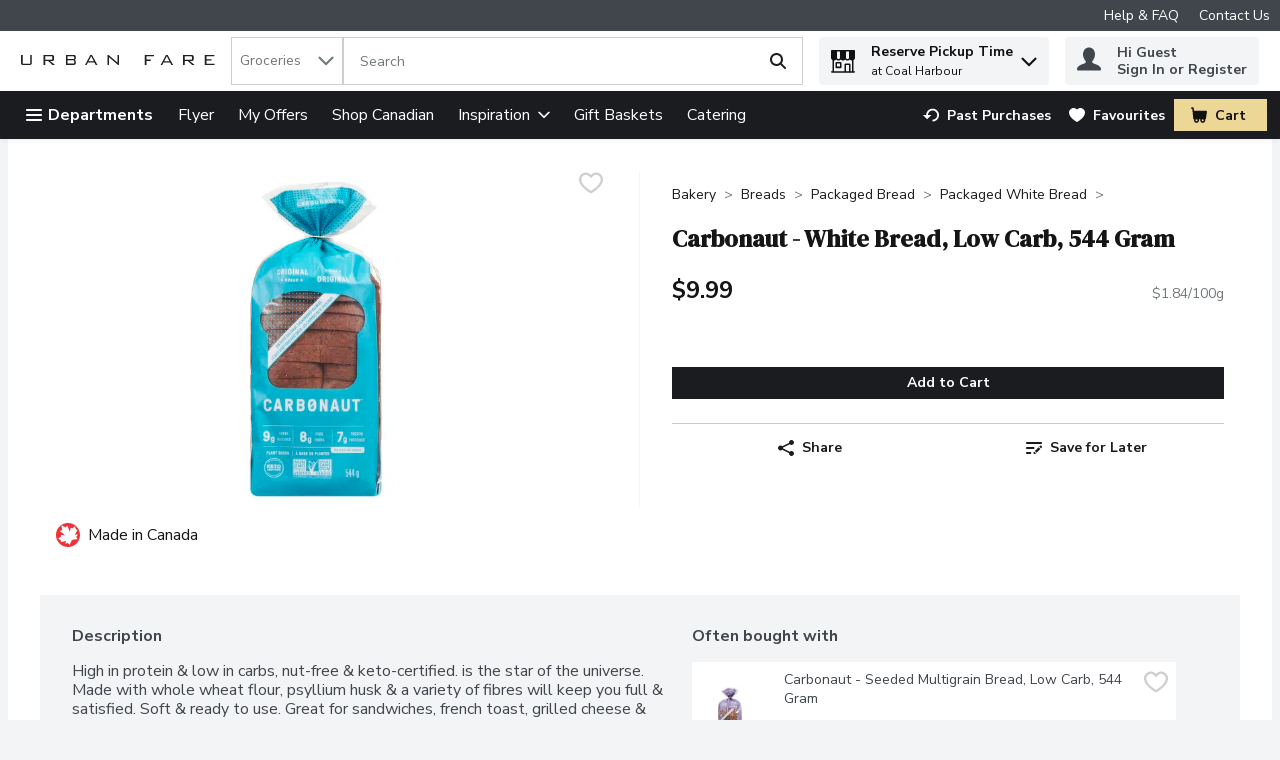

--- FILE ---
content_type: application/javascript; charset=UTF-8
request_url: https://www.urbanfare.com/cdn-cgi/challenge-platform/scripts/jsd/main.js
body_size: 8076
content:
window._cf_chl_opt={AKGCx8:'b'};~function(N6,cI,cT,cf,cb,cU,cG,cA,N0,N1){N6=M,function(g,n,Np,N5,c,N){for(Np={g:311,n:186,c:351,N:233,L:207,H:238,d:327,i:242,v:295,j:332},N5=M,c=g();!![];)try{if(N=-parseInt(N5(Np.g))/1*(-parseInt(N5(Np.n))/2)+-parseInt(N5(Np.c))/3*(-parseInt(N5(Np.N))/4)+parseInt(N5(Np.L))/5+parseInt(N5(Np.H))/6+-parseInt(N5(Np.d))/7+parseInt(N5(Np.i))/8+-parseInt(N5(Np.v))/9*(parseInt(N5(Np.j))/10),N===n)break;else c.push(c.shift())}catch(L){c.push(c.shift())}}(x,832555),cI=this||self,cT=cI[N6(237)],cf=null,cb=ch(),cU=function(th,tQ,ta,tz,tO,tY,Ni,n,c,N,L){return th={g:277,n:288,c:363},tQ={g:214,n:296,c:367,N:224,L:367,H:296,d:151,i:213,v:322,j:247,S:296,F:147,W:374,R:296,e:220,C:240,K:296,P:317,B:367,s:153,Z:212,E:296,J:321,l:152,m:247,I:299,T:296},ta={g:220,n:162},tz={g:307},tO={g:315,n:162,c:152,N:235,L:189,H:336,d:313,i:235,v:189,j:336,S:189,F:214,W:307,R:247,e:193,C:161,K:220,P:153,B:203,s:307,Z:215,E:228,J:224,l:296,m:293,I:229,T:247,f:296,y:307,o:369,Y:228,O:153,z:255,a:369,Q:228,h:247,b:190,D:147,U:296,G:220,A:247,k:193,V:280,X:212},tY={g:229},Ni=N6,n={'Ncqry':Ni(th.g),'dtXXP':function(H,d){return d==H},'HreHD':function(H,d){return H==d},'ujiuQ':function(H,d){return H+d},'VqtlA':function(H,d){return H>d},'hQlot':function(H,d){return H(d)},'MVdqK':function(H,d){return H>d},'bIedv':function(H,d){return d==H},'KkODJ':function(H,d){return H<d},'FINHu':function(H,d){return H|d},'AELLt':function(H,d){return H|d},'DZYzk':function(H,d){return H-d},'LtmdJ':function(H,d){return H(d)},'JCNje':function(H,d){return H&d},'phjga':function(H,d){return H<<d},'Dwala':function(H,d){return H|d},'YObYn':function(H,d){return H<<d},'McTkO':function(H,d){return d&H},'ZiypY':function(H,d){return H-d},'kgemF':function(H,d){return H*d},'AKDes':function(H,d){return H(d)},'NUgBS':function(H,d){return H*d},'ensJf':function(H,d){return H<d},'mOHlF':function(H,d){return H<d},'ywohO':function(H,d){return H(d)},'RCktB':function(H,d){return H&d},'wocIz':function(H,d){return d===H},'zmDGJ':function(H,d){return H+d}},c=String[Ni(th.n)],N={'h':function(H,tp,Nv){return tp={g:192,n:152},Nv=Ni,n[Nv(tY.g)](null,H)?'':N.g(H,6,function(d,Nj){return Nj=Nv,n[Nj(tp.g)][Nj(tp.n)](d)})},'g':function(H,i,j,NS,S,F,W,R,C,K,P,B,s,Z,E,J,I,T){if(NS=Ni,n[NS(tO.g)](null,H))return'';for(F={},W={},R='',C=2,K=3,P=2,B=[],s=0,Z=0,E=0;E<H[NS(tO.n)];E+=1)if(J=H[NS(tO.c)](E),Object[NS(tO.N)][NS(tO.L)][NS(tO.H)](F,J)||(F[J]=K++,W[J]=!0),I=n[NS(tO.d)](R,J),Object[NS(tO.i)][NS(tO.v)][NS(tO.j)](F,I))R=I;else{if(Object[NS(tO.i)][NS(tO.S)][NS(tO.H)](W,R)){if(n[NS(tO.F)](256,R[NS(tO.W)](0))){for(S=0;S<P;s<<=1,Z==i-1?(Z=0,B[NS(tO.R)](n[NS(tO.e)](j,s)),s=0):Z++,S++);for(T=R[NS(tO.W)](0),S=0;n[NS(tO.C)](8,S);s=T&1.99|s<<1.61,n[NS(tO.K)](Z,i-1)?(Z=0,B[NS(tO.R)](n[NS(tO.e)](j,s)),s=0):Z++,T>>=1,S++);}else{for(T=1,S=0;n[NS(tO.P)](S,P);s=n[NS(tO.B)](s<<1.27,T),Z==i-1?(Z=0,B[NS(tO.R)](j(s)),s=0):Z++,T=0,S++);for(T=R[NS(tO.s)](0),S=0;16>S;s=n[NS(tO.Z)](s<<1,1.38&T),Z==n[NS(tO.E)](i,1)?(Z=0,B[NS(tO.R)](n[NS(tO.J)](j,s)),s=0):Z++,T>>=1,S++);}C--,n[NS(tO.g)](0,C)&&(C=Math[NS(tO.l)](2,P),P++),delete W[R]}else for(T=F[R],S=0;n[NS(tO.P)](S,P);s=s<<1|n[NS(tO.m)](T,1),n[NS(tO.I)](Z,n[NS(tO.E)](i,1))?(Z=0,B[NS(tO.T)](j(s)),s=0):Z++,T>>=1,S++);R=(C--,C==0&&(C=Math[NS(tO.f)](2,P),P++),F[I]=K++,String(J))}if(''!==R){if(Object[NS(tO.i)][NS(tO.S)][NS(tO.j)](W,R)){if(256>R[NS(tO.W)](0)){for(S=0;S<P;s<<=1,Z==i-1?(Z=0,B[NS(tO.R)](j(s)),s=0):Z++,S++);for(T=R[NS(tO.y)](0),S=0;8>S;s=n[NS(tO.o)](s,1)|1.81&T,Z==n[NS(tO.Y)](i,1)?(Z=0,B[NS(tO.R)](j(s)),s=0):Z++,T>>=1,S++);}else{for(T=1,S=0;n[NS(tO.O)](S,P);s=n[NS(tO.z)](n[NS(tO.a)](s,1),T),Z==n[NS(tO.Q)](i,1)?(Z=0,B[NS(tO.h)](j(s)),s=0):Z++,T=0,S++);for(T=R[NS(tO.s)](0),S=0;16>S;s=n[NS(tO.z)](n[NS(tO.b)](s,1),n[NS(tO.D)](T,1)),Z==n[NS(tO.Q)](i,1)?(Z=0,B[NS(tO.T)](n[NS(tO.e)](j,s)),s=0):Z++,T>>=1,S++);}C--,n[NS(tO.K)](0,C)&&(C=Math[NS(tO.U)](2,P),P++),delete W[R]}else for(T=F[R],S=0;S<P;s=s<<1|1&T,i-1==Z?(Z=0,B[NS(tO.h)](j(s)),s=0):Z++,T>>=1,S++);C--,C==0&&P++}for(T=2,S=0;S<P;s=1&T|s<<1.73,n[NS(tO.G)](Z,i-1)?(Z=0,B[NS(tO.A)](n[NS(tO.k)](j,s)),s=0):Z++,T>>=1,S++);for(;;)if(s<<=1,Z==n[NS(tO.V)](i,1)){B[NS(tO.R)](j(s));break}else Z++;return B[NS(tO.X)]('')},'j':function(H,NF){return NF=Ni,n[NF(ta.g)](null,H)?'':H==''?null:N.i(H[NF(ta.n)],32768,function(d,NW){return NW=NF,H[NW(tz.g)](d)})},'i':function(H,i,j,NR,S,F,W,R,C,K,P,B,s,Z,E,J,T,I){for(NR=Ni,S=[],F=4,W=4,R=3,C=[],B=j(0),s=i,Z=1,K=0;n[NR(tQ.g)](3,K);S[K]=K,K+=1);for(E=0,J=Math[NR(tQ.n)](2,2),P=1;J!=P;I=B&s,s>>=1,0==s&&(s=i,B=j(Z++)),E|=n[NR(tQ.c)](0<I?1:0,P),P<<=1);switch(E){case 0:for(E=0,J=Math[NR(tQ.n)](2,8),P=1;J!=P;I=B&s,s>>=1,0==s&&(s=i,B=n[NR(tQ.N)](j,Z++)),E|=n[NR(tQ.L)](0<I?1:0,P),P<<=1);T=c(E);break;case 1:for(E=0,J=Math[NR(tQ.H)](2,16),P=1;J!=P;I=s&B,s>>=1,0==s&&(s=i,B=n[NR(tQ.d)](j,Z++)),E|=n[NR(tQ.i)](n[NR(tQ.v)](0,I)?1:0,P),P<<=1);T=c(E);break;case 2:return''}for(K=S[3]=T,C[NR(tQ.j)](T);;){if(Z>H)return'';for(E=0,J=Math[NR(tQ.S)](2,R),P=1;J!=P;I=n[NR(tQ.F)](B,s),s>>=1,s==0&&(s=i,B=j(Z++)),E|=n[NR(tQ.i)](n[NR(tQ.W)](0,I)?1:0,P),P<<=1);switch(T=E){case 0:for(E=0,J=Math[NR(tQ.R)](2,8),P=1;P!=J;I=s&B,s>>=1,n[NR(tQ.e)](0,s)&&(s=i,B=j(Z++)),E|=P*(0<I?1:0),P<<=1);S[W++]=n[NR(tQ.C)](c,E),T=W-1,F--;break;case 1:for(E=0,J=Math[NR(tQ.K)](2,16),P=1;J!=P;I=n[NR(tQ.P)](B,s),s>>=1,0==s&&(s=i,B=j(Z++)),E|=n[NR(tQ.B)](n[NR(tQ.s)](0,I)?1:0,P),P<<=1);S[W++]=n[NR(tQ.N)](c,E),T=W-1,F--;break;case 2:return C[NR(tQ.Z)]('')}if(0==F&&(F=Math[NR(tQ.E)](2,R),R++),S[T])T=S[T];else if(n[NR(tQ.J)](T,W))T=K+K[NR(tQ.l)](0);else return null;C[NR(tQ.m)](T),S[W++]=n[NR(tQ.I)](K,T[NR(tQ.l)](0)),F--,K=T,F==0&&(F=Math[NR(tQ.T)](2,R),R++)}}},L={},L[Ni(th.c)]=N.h,L}(),cG={},cG[N6(316)]='o',cG[N6(167)]='s',cG[N6(348)]='u',cG[N6(331)]='z',cG[N6(323)]='n',cG[N6(216)]='I',cG[N6(340)]='b',cA=cG,cI[N6(361)]=function(N,L,H,i,L4,L3,L2,NC,j,S,W,R,C,K,P,B){if(L4={g:256,n:357,c:292,N:346,L:168,H:275,d:310,i:284,v:310,j:219,S:181,F:287,W:342,R:274,e:162,C:271,K:168},L3={g:250,n:162,c:244,N:256},L2={g:235,n:189,c:336,N:247},NC=N6,j={},j[NC(L4.g)]=function(s,Z){return s+Z},j[NC(L4.n)]=function(s,Z){return s<Z},j[NC(L4.c)]=NC(L4.N),j[NC(L4.L)]=function(s,Z){return s+Z},S=j,L===null||void 0===L)return i;for(W=cX(L),N[NC(L4.H)][NC(L4.d)]&&(W=W[NC(L4.i)](N[NC(L4.H)][NC(L4.v)](L))),W=N[NC(L4.j)][NC(L4.S)]&&N[NC(L4.F)]?N[NC(L4.j)][NC(L4.S)](new N[(NC(L4.F))](W)):function(s,NP,Z){for(NP=NC,s[NP(L3.g)](),Z=0;Z<s[NP(L3.n)];s[Z+1]===s[Z]?s[NP(L3.c)](S[NP(L3.N)](Z,1),1):Z+=1);return s}(W),R='nAsAaAb'.split('A'),R=R[NC(L4.W)][NC(L4.R)](R),C=0;S[NC(L4.n)](C,W[NC(L4.e)]);K=W[C],P=cV(N,L,K),R(P)?(B=P==='s'&&!N[NC(L4.C)](L[K]),S[NC(L4.c)]===H+K?F(H+K,P):B||F(S[NC(L4.K)](H,K),L[K])):F(H+K,P),C++);return i;function F(s,Z,NK){NK=NC,Object[NK(L2.g)][NK(L2.n)][NK(L2.c)](i,Z)||(i[Z]=[]),i[Z][NK(L2.N)](s)}},N0=N6(252)[N6(251)](';'),N1=N0[N6(342)][N6(274)](N0),cI[N6(341)]=function(n,N,L9,L8,NB,L,H,i,v,j,S){for(L9={g:195,n:370,c:248,N:159,L:162,H:370,d:162,i:350,v:247,j:188},L8={g:195},NB=N6,L={},L[NB(L9.g)]=function(F,W){return F+W},L[NB(L9.n)]=function(F,W){return W===F},L[NB(L9.c)]=function(F,W){return F+W},H=L,i=Object[NB(L9.N)](N),v=0;v<i[NB(L9.L)];v++)if(j=i[v],H[NB(L9.H)]('f',j)&&(j='N'),n[j]){for(S=0;S<N[i[v]][NB(L9.d)];-1===n[j][NB(L9.i)](N[i[v]][S])&&(N1(N[i[v]][S])||n[j][NB(L9.v)](H[NB(L9.c)]('o.',N[i[v]][S]))),S++);}else n[j]=N[i[v]][NB(L9.j)](function(F,Ns){return Ns=NB,H[Ns(L8.g)]('o.',F)})},N3();function x(LP){return LP='bIedv,random,SSTpq3,iJaKg,LtmdJ,fdXuc,location,gbDww,DZYzk,dtXXP,VfsDp,source,event,44uMBSmd,floor,prototype,stringify,document,2416602nbAPtZ,hoBJy,ywohO,body,973400WfACgu,girUy,splice,vLjpm,JYfqp,push,ecowk,XgqWd,sort,split,_cf_chl_opt;JJgc4;PJAn2;kJOnV9;IWJi4;OHeaY1;DqMg0;FKmRv9;LpvFx1;cAdz2;PqBHf2;nFZCC5;ddwW5;pRIb1;rxvNi8;RrrrA2;erHi9,/jsd/oneshot/d251aa49a8a3/0.4170137540135944:1769430376:8htmvCTUr2V1cr4nJUxZ18RPbEm-N-rscDwdn5fs6aE/,_cf_chl_opt,Dwala,ZIxRC,toString,LRmiB4,parent,VVKHy,PdcQc,MvRSU,TYlZ6,VJCer,navigator,display: none,jsd,YRiQh,createElement,gKDUH,isNaN,ontimeout,JyDtr,bind,Object,AmHKK,dtkbIzf9s7T-gRErnUPm18hjCVLBY$OQDo06KNFSAqeviuaXp23M+lJxZ54WHGywc,errorInfoObject,addEventListener,ZiypY,status,__CF$cv$params,TsMHn,concat,HLCCj,AdeF3,Set,fromCharCode,function,style,fCRzj,sEflj,JCNje,9|10|5|4|7|0|1|2|3|6|8,17787402gfKBPj,pow,[native code],onerror,zmDGJ,xhr-error,PUMqs,XzwKl,DlMYG,BoyIG,tXktC,pkLOA2,charCodeAt,EilJj,tQRAQ,getOwnPropertyNames,1NuRMSs,gtcQi,ujiuQ,RGAgn,HreHD,object,RCktB,JWZZD,bbgoN,IBeqb,wocIz,ensJf,number,catch,lTjZe,sid,4673844PNgidy,fclfJ,iMOGj,contentWindow,symbol,10PCcmDq,PeWQf,tabIndex,Okvlm,call,success,CJCpO,CnwA5,boolean,rxvNi8,includes,xSAEO,detail,OUUYk,d.cookie,eHLNd,undefined,qAicV,indexOf,65958oEaWLG,loading,randomUUID,getPrototypeOf,nJmCM,cloudflare-invisible,dLuyM,/invisible/jsd,now,http-code:,pRIb1,nuewM,BKeDRZ,api,chctx,QRmdT,kgemF,jwuEB,phjga,EZsFt,AoPxW,tpjZZ,error on cf_chl_props,mOHlF,judXp,YWLmy,isArray,McTkO,DOMContentLoaded,YukZE,Function,AKDes,charAt,KkODJ,xXgRb,contentDocument,POST,/cdn-cgi/challenge-platform/h/,RKlHm,keys,UIpdM,MVdqK,length,PdIEN,DihrK,onreadystatechange,removeChild,string,PAfcj,appendChild,postMessage,open,send,KJJWZ,iframe,timeout,QXNJe,VVdbl,tDxUB,AKGCx8,XMLHttpRequest,from,dlgHH,readyState,bgNGL,xfHLJ,2477670pltQzv,QsIeD,map,hasOwnProperty,YObYn,gLwPU,Ncqry,hQlot,IZyKo,soLzS,JBxy9,XCzoU,DJdkh,rqOyV,onload,rnwMs,log,FINHu,2|3|4|0|1,tXXrD,error,7357510blWgPb,href,clientInformation,/b/ov1/0.4170137540135944:1769430376:8htmvCTUr2V1cr4nJUxZ18RPbEm-N-rscDwdn5fs6aE/,ZciYW,join,NUgBS,VqtlA,AELLt,bigint,amxNn,aUjz8,Array'.split(','),x=function(){return LP},x()}function cO(n,NX,Nn,c,N){return NX={g:245,n:245,c:221},Nn=N6,c={},c[Nn(NX.g)]=function(L,H){return L<H},N=c,N[Nn(NX.n)](Math[Nn(NX.c)](),n)}function cy(g,Nz,NO,N7,n,c){Nz={g:373,n:243},NO={g:289,n:225},N7=N6,n={'fdXuc':function(N){return N()},'girUy':N7(Nz.g)},c=N2(),cQ(c.r,function(N,N8){N8=N7,typeof g===N8(NO.g)&&g(N),n[N8(NO.n)](cY)}),c.e&&cD(n[N7(Nz.n)],c.e)}function cz(t1,Nc,g,n){return t1={g:282,n:234,c:283},Nc=N6,g={'TsMHn':function(c,N){return c(N)}},n=cI[Nc(t1.g)],Math[Nc(t1.n)](+g[Nc(t1.c)](atob,n.t))}function N3(LC,Le,Lr,NE,g,n,c,N,L){if(LC={g:303,n:276,c:352,N:282,L:312,H:183,d:301,i:349,v:279,j:148,S:165},Le={g:183,n:352,c:345,N:165,L:211,H:165},Lr={g:328,n:312,c:319,N:227,L:371,H:235,d:189,i:336,v:307,j:247,S:307,F:304,W:260,R:320,e:199,C:372,K:247,P:164,B:296,s:205},NE=N6,g={'fclfJ':NE(LC.g),'iJaKg':function(H,d){return H<<d},'tXktC':function(H,d){return d==H},'PeWQf':function(H,d){return H-d},'gtcQi':function(H,d){return d!==H},'gbDww':NE(LC.n),'AoPxW':function(H,d){return H(d)},'ZciYW':function(H){return H()},'PUMqs':NE(LC.c),'qAicV':function(H){return H()}},n=cI[NE(LC.N)],!n)return;if(!ca())return;(c=![],N=function(LR,LF,Lj,Lv,Ld,NJ,H,i){if(LR={g:366,n:201,c:158,N:300},LF={g:333},Lj={g:333},Lv={g:305},Ld={g:223},NJ=NE,H={'QRmdT':g[NJ(Lr.g)],'BoyIG':function(d,i,Nl){return Nl=NJ,g[Nl(Ld.g)](d,i)},'VVKHy':function(d,i){return d<i},'IBeqb':function(d,i){return d|i},'rqOyV':function(d,i,Nm){return Nm=NJ,g[Nm(Lv.g)](d,i)},'tpjZZ':function(d,i,NI){return NI=NJ,g[NI(Lj.g)](d,i)},'DihrK':function(d,i){return d&i},'tXXrD':function(d,i,NT){return NT=NJ,g[NT(LF.g)](d,i)}},!c){if(g[NJ(Lr.n)](NJ(Lr.c),g[NJ(Lr.N)])){if(c=!![],!ca())return;g[NJ(Lr.L)](cy,function(d,Nf,i){Nf=NJ,i={'RKlHm':function(v,j){return v(j)}},H[Nf(LR.g)]!==Nf(LR.n)?N4(n,d):i[Nf(LR.c)](n,Nf(LR.N))})}else{if(xa[NJ(Lr.H)][NJ(Lr.d)][NJ(Lr.i)](xQ,xh)){if(256>gi[NJ(Lr.v)](0)){for(nj=0;nS<nF;nR<<=1,nw-1==nr?(ne=0,nC[NJ(Lr.j)](nK(nP)),nB=0):ns++,nW++);for(i=nZ[NJ(Lr.S)](0),nE=0;8>nJ;nm=H[NJ(Lr.F)](nI,1)|1&i,nf-1==nT?(ny=0,no[NJ(Lr.j)](np(nY)),nO=0):nz++,i>>=1,nl++);}else{for(i=1,na=0;H[NJ(Lr.W)](nQ,nh);nD=H[NJ(Lr.R)](nU<<1.2,i),H[NJ(Lr.e)](nG,H[NJ(Lr.C)](nA,1))?(nk=0,nV[NJ(Lr.K)](nX(c0)),c1=0):c2++,i=0,nb++);for(i=c3[NJ(Lr.v)](0),c4=0;16>c5;c7=H[NJ(Lr.F)](c8,1)|H[NJ(Lr.P)](i,1),c9==cx-1?(cM=0,cg[NJ(Lr.j)](cn(cc)),cN=0):ct++,i>>=1,c6++);}nt--,H[NJ(Lr.e)](0,nL)&&(nH=nq[NJ(Lr.B)](2,nd),nu++),delete ni[nv]}else for(i=MU[MG],MA=0;Mk<MV;g0=H[NJ(Lr.R)](g1<<1,1.87&i),H[NJ(Lr.e)](g2,H[NJ(Lr.s)](g3,1))?(g4=0,g5[NJ(Lr.K)](g6(g7)),g8=0):g9++,i>>=1,MX++);gq=(gx--,H[NJ(Lr.e)](0,gM)&&(gg=gn[NJ(Lr.B)](2,gc),gN++),gt[gL]=gH++,gd(gu))}}},g[NE(LC.L)](cT[NE(LC.H)],g[NE(LC.d)]))?g[NE(LC.i)](N):cI[NE(LC.v)]?cT[NE(LC.v)](NE(LC.j),N):(L=cT[NE(LC.S)]||function(){},cT[NE(LC.S)]=function(Ny){Ny=NE,L(),cT[Ny(Le.g)]!==Ny(Le.n)&&(Ny(Le.c)===Ny(Le.c)?(cT[Ny(Le.N)]=L,g[Ny(Le.L)](N)):(H(),d[Ny(Le.g)]!==Ny(Le.n)&&(S[Ny(Le.H)]=F,W())))})}function ck(n,c,tD,Nr,N,L){return tD={g:249,n:150,c:249,N:235,L:257,H:336,d:350,i:297},Nr=N6,N={},N[Nr(tD.g)]=function(H,d){return H<d},L=N,c instanceof n[Nr(tD.n)]&&L[Nr(tD.c)](0,n[Nr(tD.n)][Nr(tD.N)][Nr(tD.L)][Nr(tD.H)](c)[Nr(tD.d)](Nr(tD.i)))}function ch(tt,Nd){return tt={g:353},Nd=N6,crypto&&crypto[Nd(tt.g)]?crypto[Nd(tt.g)]():''}function cY(Nk,NA,NM,g,n,L){if(Nk={g:346,n:239,c:308,N:325,L:163,H:194,d:268,i:338,v:271,j:160,S:285,F:246},NA={g:273},NM=N6,g={'UIpdM':NM(Nk.g),'HLCCj':function(c,N,L){return c(N,L)},'JyDtr':function(c){return c()},'lTjZe':NM(Nk.n),'PdIEN':NM(Nk.c),'IZyKo':function(c,N){return N!==c},'JYfqp':function(c,N,L){return c(N,L)}},n=co(),n===null){if(g[NM(Nk.N)]===g[NM(Nk.L)])c(N);else return}cf&&(g[NM(Nk.H)](NM(Nk.d),NM(Nk.i))?clearTimeout(cf):(L=C==='s'&&!K[NM(Nk.v)](P[B]),g[NM(Nk.j)]===s+Z?E(J+l,m):L||g[NM(Nk.S)](I,T+f,y[o])));cf=g[NM(Nk.F)](setTimeout,function(Ng){Ng=NM,g[Ng(NA.g)](cy)},1e3*n)}function cD(L,H,tq,Nu,d,i,v,j,S,F,W,R,C,K){if(tq={g:230,n:291,c:358,N:286,L:263,H:282,d:157,i:254,v:179,j:210,S:291,F:180,W:171,R:156,e:175,C:272,K:339,P:254,B:339,s:222,Z:258,E:254,J:258,l:306,m:254,I:218,T:196,f:278,y:365,o:231,Y:267,O:172,z:363},Nu=N6,d={},d[Nu(tq.g)]=function(P,B){return P+B},d[Nu(tq.n)]=Nu(tq.c),i=d,!cO(0))return![];j=(v={},v[Nu(tq.N)]=L,v[Nu(tq.L)]=H,v);try{S=cI[Nu(tq.H)],F=i[Nu(tq.g)](Nu(tq.d)+cI[Nu(tq.i)][Nu(tq.v)]+Nu(tq.j),S.r)+i[Nu(tq.S)],W=new cI[(Nu(tq.F))](),W[Nu(tq.W)](Nu(tq.R),F),W[Nu(tq.e)]=2500,W[Nu(tq.C)]=function(){},R={},R[Nu(tq.K)]=cI[Nu(tq.P)][Nu(tq.B)],R[Nu(tq.s)]=cI[Nu(tq.P)][Nu(tq.s)],R[Nu(tq.Z)]=cI[Nu(tq.E)][Nu(tq.J)],R[Nu(tq.l)]=cI[Nu(tq.m)][Nu(tq.I)],R[Nu(tq.T)]=cb,C=R,K={},K[Nu(tq.f)]=j,K[Nu(tq.y)]=C,K[Nu(tq.o)]=Nu(tq.Y),W[Nu(tq.O)](cU[Nu(tq.z)](K))}catch(P){}}function N4(N,L,LK,No,H,d,i,v){if(LK={g:176,n:337,c:364,N:337,L:231,H:356,d:326,i:232,v:259,j:170,S:231,F:326,W:232,R:206,e:344},No=N6,H={},H[No(LK.g)]=No(LK.n),d=H,!N[No(LK.c)])return;L===No(LK.N)?(i={},i[No(LK.L)]=No(LK.H),i[No(LK.d)]=N.r,i[No(LK.i)]=d[No(LK.g)],cI[No(LK.v)][No(LK.j)](i,'*')):(v={},v[No(LK.S)]=No(LK.H),v[No(LK.F)]=N.r,v[No(LK.W)]=No(LK.R),v[No(LK.e)]=L,cI[No(LK.v)][No(LK.j)](v,'*'))}function ca(t2,NN,g,n,c){return t2={g:234,n:359,c:302,N:191},NN=N6,g=3600,n=cz(),c=Math[NN(t2.g)](Date[NN(t2.n)]()/1e3),c-n>g?NN(t2.c)===NN(t2.N)?![]:![]:!![]}function cV(g,n,N,tk,Nw,L,H,i){L=(tk={g:289,n:316,c:177,N:154,L:337,H:264,d:324,i:324,v:219,j:377,S:149,F:219,W:289,R:178},Nw=N6,{'VJCer':Nw(tk.g),'YukZE':function(j,S){return j===S},'tDxUB':function(j,S,F){return j(S,F)}});try{H=n[N]}catch(j){return'i'}if(null==H)return H===void 0?'u':'x';if(Nw(tk.n)==typeof H)try{if(Nw(tk.c)===Nw(tk.N))n(Nw(tk.L));else if(L[Nw(tk.H)]==typeof H[Nw(tk.d)])return H[Nw(tk.i)](function(){}),'p'}catch(F){}return g[Nw(tk.v)][Nw(tk.j)](H)?'a':L[Nw(tk.S)](H,g[Nw(tk.F)])?'D':H===!0?'T':H===!1?'F':(i=typeof H,Nw(tk.W)==i?L[Nw(tk.R)](ck,g,H)?'N':'f':cA[i]||'?')}function cX(g,tV,Ne,n){for(tV={g:284,n:159,c:354},Ne=N6,n=[];g!==null;n=n[Ne(tV.g)](Object[Ne(tV.n)](g)),g=Object[Ne(tV.c)](g));return n}function M(g,n,c,N){return g=g-147,c=x(),N=c[g],N}function N2(Lg,NZ,c,N,L,H,d,i,v,j){c=(Lg={g:376,n:294,c:251,N:318,L:209,H:265,d:155,i:241,v:169,j:334,S:166,F:330,W:269,R:174,e:290,C:266,K:261,P:347,B:343},NZ=N6,{'JWZZD':function(S,F,W,R,C){return S(F,W,R,C)},'PdcQc':function(S,F){return F===S},'xSAEO':NZ(Lg.g)});try{for(N=NZ(Lg.n)[NZ(Lg.c)]('|'),L=0;!![];){switch(N[L++]){case'0':H={};continue;case'1':H=pRIb1(d,d,'',H);continue;case'2':H=c[NZ(Lg.N)](pRIb1,d,d[NZ(Lg.L)]||d[NZ(Lg.H)],'n.',H);continue;case'3':H=pRIb1(d,v[NZ(Lg.d)],'d.',H);continue;case'4':cT[NZ(Lg.i)][NZ(Lg.v)](v);continue;case'5':v[NZ(Lg.j)]='-1';continue;case'6':cT[NZ(Lg.i)][NZ(Lg.S)](v);continue;case'7':d=v[NZ(Lg.F)];continue;case'8':return i={},i.r=H,i.e=null,i;case'9':v=cT[NZ(Lg.W)](NZ(Lg.R));continue;case'10':v[NZ(Lg.e)]=NZ(Lg.C);continue}break}}catch(S){if(c[NZ(Lg.K)](NZ(Lg.P),c[NZ(Lg.B)]))N=L[H];else return j={},j.r={},j.e=S,j}}function cp(Nh,Nx,n,c){return Nh={g:262},Nx=N6,n={},n[Nx(Nh.g)]=function(N,L){return L!==N},c=n,c[Nx(Nh.g)](co(),null)}function co(Na,N9,n,c,N,L,H,d){for(Na={g:270,n:204,c:217,N:323,L:251,H:217,d:282},N9=N6,n={},n[N9(Na.g)]=N9(Na.n),n[N9(Na.c)]=N9(Na.N),c=n,N=c[N9(Na.g)][N9(Na.L)]('|'),L=0;!![];){switch(N[L++]){case'0':if(typeof d!==c[N9(Na.H)]||d<30)return null;continue;case'1':return d;case'2':H=cI[N9(Na.d)];continue;case'3':if(!H)return null;continue;case'4':d=H.i;continue}break}}function cQ(g,n,tN,tc,tn,tg,Nt,c,N,L,H){tN={g:337,n:360,c:185,N:157,L:282,H:202,d:254,i:180,v:171,j:156,S:335,F:329,W:254,R:179,e:253,C:364,K:175,P:272,B:200,s:298,Z:187,E:226,J:208,l:364,m:355,I:172,T:363,f:236},tc={g:368,n:309,c:314,N:300},tn={g:182,n:281,c:173,N:375,L:184,H:198,d:362,i:281},tg={g:197,n:175},Nt=N6,c={'XCzoU':function(d,i){return d(i)},'dlgHH':function(d,i){return d>=i},'KJJWZ':function(d,i){return d(i)},'judXp':Nt(tN.g),'bgNGL':function(d,i){return d(i)},'DJdkh':function(d,i){return d+i},'nuewM':Nt(tN.n),'jwuEB':Nt(tN.c),'RGAgn':function(d,i){return d(i)},'Okvlm':function(d,i){return d+i},'iMOGj':Nt(tN.N),'QsIeD':function(d){return d()},'nJmCM':function(d){return d()}},N=cI[Nt(tN.L)],console[Nt(tN.H)](cI[Nt(tN.d)]),L=new cI[(Nt(tN.i))](),L[Nt(tN.v)](Nt(tN.j),c[Nt(tN.S)](c[Nt(tN.F)],cI[Nt(tN.W)][Nt(tN.R)])+Nt(tN.e)+N.r),N[Nt(tN.C)]&&(L[Nt(tN.K)]=5e3,L[Nt(tN.P)]=function(NL){NL=Nt,c[NL(tg.g)](n,NL(tg.n))}),L[Nt(tN.B)]=function(NH){NH=Nt,c[NH(tn.g)](L[NH(tn.n)],200)&&L[NH(tn.n)]<300?c[NH(tn.c)](n,c[NH(tn.N)]):c[NH(tn.L)](n,c[NH(tn.H)](c[NH(tn.d)],L[NH(tn.i)]))},L[Nt(tN.s)]=function(Nq){if(Nq=Nt,c[Nq(tc.g)]===Nq(tc.n))return null;else c[Nq(tc.c)](n,Nq(tc.N))},H={'t':c[Nt(tN.Z)](cz),'lhr':cT[Nt(tN.E)]&&cT[Nt(tN.E)][Nt(tN.J)]?cT[Nt(tN.E)][Nt(tN.J)]:'','api':N[Nt(tN.l)]?!![]:![],'c':c[Nt(tN.m)](cp),'payload':g},L[Nt(tN.I)](cU[Nt(tN.T)](JSON[Nt(tN.f)](H)))}}()